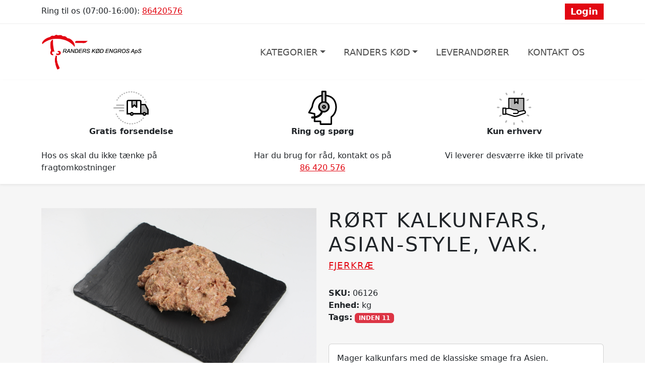

--- FILE ---
content_type: text/html; charset=utf-8
request_url: https://randerskoed.dk/catalog/pro/13005/
body_size: 17332
content:
<!DOCTYPE html>
<html lang="da" data-bs-theme="light">

<head>
    <title>Randers Kød </title>

    

    <meta name="viewport" content="width=device-width, initial-scale=1">

    <link rel="icon" type="image/vnd.microsoft.icon" href="/static/favicon.ico">
    <link rel="shortcut icon" type="image/x-icon" href="/static/favicon.ico">

    <link rel="stylesheet" type="text/css" href="/static/bootstrap.css">
    <link rel="stylesheet" type="text/css" href="/static/bootstrap-icons/bootstrap-icons.css">
    <link rel="stylesheet" type="text/css" href="/static/style.css">
    <script src="/static/bootstrap.bundle.min.js"></script>
</head>

<body>

    <div class="container-fluid section-header-top">
    <div class="container">

        <div class="row justify-content-between">
            <div class="col">
                Ring til os (07:00-16:00): <a href="tel:86420576">86420576</a>
            </div>

            
                <div class="col d-flex justify-content-end">
                    <div class="ms-3">
                        <a class="meat-button" href="/auth/">Login</a>
                    </div>
                </div>
            
        </div>

    </div>
</div>

    

<div class="container-fluid section-header-menu">
    <div class="container">

        <div class="row align-items-center justify-content-between">
            <div class="col-12 col-md-2">
                <a href="/"><img src="/static/logo.png" width="200"></a>
            </div>
            <div class="col-12 col-md-8 d-flex flex-wrap" style="justify-content: center;">

                <div class="ms-3 menu-item">
                    <div class='dropdown categories'><a class='dropdown-toggle' type='button' data-bs-toggle='dropdown' aria-expanded='false'>Kategorier</a><ul class='dropdown-menu mt-1'><li><a class='dropdown-item' href='/catalog/cat/brd/'>brød</a></li><li><a class='dropdown-item' href='/catalog/cat/diverse/'>diverse</a></li><li><a class='dropdown-item' href='/catalog/cat/emballage/'>emballage</a></li><li><a class='dropdown-item' href='/catalog/cat/fisk/'>fisk</a></li><li><a class='dropdown-item' href='/catalog/cat/fjerkr/'>fjerkræ</a></li><li><a class='dropdown-item' href='/catalog/cat/hestekd/'>hestekød</a></li><li><a class='dropdown-item' href='/catalog/cat/kalvekd/'>kalvekød</a></li><li><a class='dropdown-item' href='/catalog/cat/lammekd/'>lammekød</a></li><li><a class='dropdown-item' href='/catalog/cat/oksekd/'>oksekød</a></li><li><a class='dropdown-item' href='/catalog/cat/ost/'>ost</a></li><li><a class='dropdown-item' href='/catalog/cat/palg/'>pålæg</a></li><li><a class='dropdown-item' href='/catalog/cat/plse/'>pølse</a></li><li><a class='dropdown-item' href='/catalog/cat/rgvarer/'>røgvarer</a></li><li><a class='dropdown-item' href='/catalog/cat/svinekd/'>svinekød</a></li><li><a class='dropdown-item' href='/catalog/cat/ungkvg/'>ungkvæg</a></li><li><a class='dropdown-item' href='/catalog/cat/vildt/'>vildt</a></li><li><a class='dropdown-item' href='/catalog/cat/g/'>æg</a></li><li><a class='dropdown-item' href='/catalog/cat/kologisk/'>økologisk</a></li></ul></div>
                </div>

                

                <div class="ms-3 menu-item">
                    <div class='dropdown /moedranderskoed/'><a class='dropdown-toggle' type='button' data-bs-toggle='dropdown' aria-expanded='false'>Randers Kød</a><ul class='dropdown-menu mt-1'><li><a class='dropdown-item' href='/kontaktpersoner/'>Kontaktpersoner</a></li><li><a class='dropdown-item' href='/om os/'>Om Os</a></li><li><a class='dropdown-item' href='/distribution/'>Distribution</a></li><li><a class='dropdown-item' href='/egenkontrol/'>Egenkontrol</a></li><li><a class='dropdown-item' href='/besøg/'>Kom på besøg</a></li><li><a class='dropdown-item' href='/leverandører/'>Leverandører</a></li></ul></div>
                </div>

                
                    <div class="ms-3 menu-item">
                        <a href="/leverandører/">Leverandører</a>
                    </div>

                    <div class="ms-3 menu-item">
                        <a href="/kontaktpersoner/">Kontakt os</a>
                    </div>
                

            </div>



            
        </div>
    </div>
</div>

<script>
    let timer = null;

    // Function to fetch the results
    function fetchResults(searchValue) {
      const url = '/catalog/search/?key=' + searchValue;

      response =  fetch(url, {method: "GET"})
      .then(function(r) { return r.text(); })
      .then(function(r) {
        document.getElementById('result').innerHTML=r;
        document.getElementById("result").classList.add("show")
      });

    }

    function search() {
        if (timer!=null) {
            clearTimeout(timer);
        }

        console.log("search",document.getElementById('search').value);

        fetchResults(document.getElementById('search').value);
    }

    document.getElementById('search').onfocus = function(e) {
        if (timer!=null) {
            clearTimeout(timer);
        }
        if (document.getElementById('search').value!="") {
            timer=setTimeout(search,100);
        }
    }

    document.getElementById('search').onkeydown = function(e) {
        if (timer!=null) {
            clearTimeout(timer);
        }
        if (e.keyCode==13) {
            search();
        } else {
            timer=setTimeout(search,1000);
        }
    }

</script>
    <div class="container-fluid section-header-bottom d-none d-md-block">
    <div class="container">

        <div class="row justify-content-between">
            <div class="col d-flex flex-column align-items-center">

        <svg width="70px" height="70px" viewBox="0 0 70 70" version="1.1" xmlns="http://www.w3.org/2000/svg" xmlns:xlink="http://www.w3.org/1999/xlink" data-img-url="/modules/blockreassurance/views/img/reassurance/pack2/carrier.svg" class="svg replaced-svg">
            <g id="pack2_carrier" stroke="none" stroke-width="1" fill="none" fill-rule="evenodd">
                <path d="M28.984375,45.3503662 L33.3155515,45.3503662 C33.8624265,44.2566162 34.7426471,43.2190318 36.5119485,43.2190318 C38.28125,43.2190318 39.3581772,44.2566162 39.7083456,45.3503662 L53.046875,45.3503662 L53.046875,21.8347412 L47.4494485,21.8347412 L47.4494485,33.8008906 C47.4494485,34.5012754 46.8733443,35.0690494 46.1626838,35.0690494 C45.8197983,35.0690494 45.4910937,34.9341768 45.2495163,34.6943626 L43.5138893,32.9714037 L41.6590074,31.1715233 L39.8744401,32.9584673 L38.0619353,34.7320645 C37.5576198,35.2255284 36.7428907,35.2226429 36.2421869,34.7256195 C36.0028693,34.488061 35.8685662,34.1668819 35.8685662,33.8321242 L35.8685662,21.8347412 L28.984375,21.8347412 L28.984375,45.3503662 Z M55.8455882,27.3472412 L64.0340909,27.3472412 L70,38.362298 L70,48.1662753 L65.2193963,48.1662753 C64.7238954,49.7045521 63.2637171,50.8191162 61.5395221,50.8191162 C59.815327,50.8191162 58.3551487,49.7045521 57.8596478,48.1662753 L40.2239919,48.1662753 C39.728491,49.7045521 38.2683127,50.8191162 36.5441176,50.8191162 C34.8199226,50.8191162 33.3597443,49.7045521 32.8642434,48.1662753 L26.25,48.1662753 L26.25,22.2722412 C26.25,20.520463 27.6902605,19.1003662 29.4669118,19.1003662 L52.6286765,19.1003662 C54.4053278,19.1003662 55.8455882,20.520463 55.8455882,22.2722412 L55.8455882,27.3472412 Z M38.28125,21.8347412 L38.28125,30.5847412 L41.6184924,27.4653396 L44.84375,30.5238742 L44.84375,21.8347412 L38.28125,21.8347412 Z M58.2495787,45.3503662 C58.5911942,44.2566162 60.1242065,43.110328 61.5209675,43.110328 C62.9177284,43.110328 64.3857193,44.2566162 64.7923563,45.3503662 L67.265625,45.3503662 L67.265625,39.2426972 L62.3681798,30.0378662 L55.78125,30.0378662 L55.78125,45.3503662 L57.8346968,45.3503662 L58.2495787,45.3503662 Z M36.640625,48.0847412 C37.2446864,48.0847412 37.734375,47.5950527 37.734375,46.9909912 C37.734375,46.3869298 37.2446864,45.8972412 36.640625,45.8972412 C36.0365636,45.8972412 35.546875,46.3869298 35.546875,46.9909912 C35.546875,47.5950527 36.0365636,48.0847412 36.640625,48.0847412 Z M61.5234375,48.0847412 C62.1274989,48.0847412 62.6171875,47.5950527 62.6171875,46.9909912 C62.6171875,46.3869298 62.1274989,45.8972412 61.5234375,45.8972412 C60.9193761,45.8972412 60.4296875,46.3869298 60.4296875,46.9909912 C60.4296875,47.5950527 60.9193761,48.0847412 61.5234375,48.0847412 Z" id="color" fill="#000000" fill-rule="nonzero"></path>
                <path d="M20.3910556,36.5241223 L1.25412602,36.5241223 C0.911800873,36.5201533 0.585605642,36.3780215 0.34961853,36.1300047 C0.113631419,35.8819879 -0.0121199988,35.5491345 0.000922140458,35.2070349 C-0.0135552202,34.4984918 0.545738573,33.9106874 1.25412602,33.8899475 C2.1858736,33.8580058 19.4912498,33.8580058 20.3910556,33.8899475 C20.7332622,33.8940983 21.0592811,34.0363097 21.2951207,34.2843061 C21.5309604,34.5323024 21.6566198,34.8650517 21.6435799,35.2070349 C21.6566198,35.5490181 21.5309604,35.8817674 21.2951207,36.1297637 C21.0592811,36.3777601 20.7332622,36.5199715 20.3910556,36.5241223 Z M20.3910556,31.0553723 L6.72287602,31.0553723 C6.38055087,31.0514033 6.05435564,30.9092715 5.81836853,30.6612547 C5.58238142,30.4132379 5.45663,30.0803845 5.46967214,29.7382849 C5.45519478,29.0297418 6.01448857,28.4419374 6.72287602,28.4211975 C7.6546236,28.3892558 19.4912498,28.3892558 20.3910556,28.4211975 C20.7332622,28.4253483 21.0592811,28.5675597 21.2951207,28.8155561 C21.5309604,29.0635524 21.6566198,29.3963017 21.6435799,29.7382849 C21.6566198,30.0802681 21.5309604,30.4130174 21.2951207,30.6610137 C21.0592811,30.9090101 20.7332622,31.0512215 20.3910556,31.0553723 Z M20.3910556,41.9928723 L12.191626,41.9928723 C11.8493009,41.9889033 11.5231056,41.8467715 11.2871185,41.5987547 C11.0511314,41.3507379 10.92538,41.0178845 10.9384221,40.6757849 C10.9239448,39.9672418 11.4832386,39.3794374 12.191626,39.3586975 C13.1233736,39.3267558 19.4912498,39.3267558 20.3910556,39.3586975 C20.7332622,39.3628483 21.0592811,39.5050597 21.2951207,39.7530561 C21.5309604,40.0010524 21.6566198,40.3338017 21.6435799,40.6757849 C21.6566198,41.0177681 21.5309604,41.3505174 21.2951207,41.5985137 C21.0592811,41.8465101 20.7332622,41.9887215 20.3910556,41.9928723 Z M38.828125,22.3816162 L44.84375,22.3816162 L44.84375,30.5238742 L41.6184924,27.4653396 L38.828125,30.5847412 L38.828125,22.3816162 Z M58.2495787,45.3503662 L56.328125,45.3503662 L56.328125,30.5847412 L62.3681798,30.5847412 L67.265625,39.2426972 L67.265625,45.3503662 L64.7923563,45.3503662 C64.3857193,44.2566162 62.9177284,43.110328 61.5209675,43.110328 C60.1242065,43.110328 58.5911942,44.2566162 58.2495787,45.3503662 Z M55.611389,9.43773704 L56.4712859,10.1136559 L55.1194483,11.8334498 L54.2595513,11.157531 C54.1211905,11.048773 53.9819698,10.9412727 53.8419023,10.8350369 L52.9704544,10.1740773 L54.2923737,8.43118151 L55.1638215,9.09214114 C55.3139264,9.20598992 55.4631203,9.32119103 55.611389,9.43773704 Z M50.9938867,6.36784966 L51.9485039,6.9016991 L50.880805,8.81093334 L49.9261879,8.2770839 C49.7728136,8.19131258 49.6187325,8.1068933 49.4639606,8.02383229 L48.5002245,7.50662666 L49.5346357,5.57915433 L50.4983719,6.09635996 C50.6642894,6.18540245 50.8294668,6.27590128 50.9938867,6.36784966 Z M46.3496234,4.23012061 L47.3759416,4.60822125 L46.6197403,6.66085757 L45.5934221,6.28275692 C45.4284472,6.22197935 45.2629565,6.16263123 45.0969684,6.10471759 L44.0642704,5.7444067 L44.7848922,3.67901073 L45.8175902,4.03932162 C45.9954718,4.10138497 46.1728229,4.16498641 46.3496234,4.23012061 Z M41.4701209,2.85057013 L42.5424457,3.06599625 L42.1115935,5.21064601 L41.0392686,4.99521989 C40.8666721,4.96054589 40.6937772,4.92735534 40.5206044,4.89565138 L39.4447358,4.6986846 L39.8386694,2.54694749 L40.9145379,2.74391427 C41.1000354,2.77787458 41.2852369,2.81342763 41.4701209,2.85057013 Z M36.4008037,2.23566666 L37.4935313,2.28294824 L37.3989681,4.46840335 L36.3062406,4.42112178 C36.1305771,4.41352094 35.9548511,4.40742325 35.7790833,4.40282944 L34.6857067,4.37425327 L34.742859,2.1875 L35.8362356,2.21607617 C36.0244771,2.22099599 36.212674,2.22752641 36.4008037,2.23566666 Z M31.2894206,2.41120489 L32.3763218,2.28899683 L32.6207379,4.46279926 L31.5338367,4.58500732 C31.3588818,4.60467875 31.1841015,4.62585256 31.0095164,4.64852703 L29.9248759,4.78939621 L29.6431376,2.62011528 L30.7277781,2.47924611 C30.9147924,2.45495735 31.1020139,2.43227636 31.2894206,2.41120489 Z M26.3339629,3.35806707 L27.3893052,3.07076605 L27.9639072,5.18145048 L26.908565,5.4687515 C26.7386618,5.51500507 26.5691559,5.56272909 26.4000661,5.61191984 L25.3498541,5.91744218 L24.7388094,3.81701826 L25.7890214,3.51149592 C25.9702318,3.45877912 26.1518857,3.40763485 26.3339629,3.35806707 Z M21.5339165,5.07731169 L22.5316199,4.62911879 L23.4280058,6.6245257 L22.4303023,7.0727186 C22.2698967,7.14477676 22.1100861,7.21824146 21.9508871,7.29310756 L20.9611194,7.7585631 L20.0302083,5.7790276 L21.019976,5.31357206 C21.1906402,5.23331428 21.3619596,5.15455896 21.5339165,5.07731169 Z M17.0552505,7.52778385 L17.9707427,6.92931658 L19.1676772,8.760301 L18.252185,9.35876828 C18.1049352,9.45502706 17.958443,9.55260817 17.8127218,9.65150585 L16.9077148,10.2657138 L15.679299,8.45569973 L16.584306,7.84149182 C16.7404621,7.73551216 16.8974486,7.63094069 17.0552505,7.52778385 Z M13.0087298,10.647391 L13.8208282,9.91473475 L15.2861407,11.5389317 L14.4740422,12.2715879 C14.3469937,12.3862081 14.2207713,12.5019787 14.0954125,12.6188685 L14.0843002,12.6292351 L13.2847144,13.375527 L11.7921307,11.7763552 L12.5917165,11.0300634 L12.6035753,11.0190005 C12.7377276,10.8939111 12.8727827,10.7700393 13.0087298,10.647391 Z M9.50225073,14.3349873 L10.1926162,13.486645 L11.8893007,14.8673759 L11.1989353,15.7157182 C11.0879734,15.8520715 10.9782548,15.9892965 10.869786,16.1273804 L10.1941426,16.9874938 L8.47391578,15.6362071 L9.14955916,14.7760936 C9.26578939,14.6281292 9.38335573,14.4810891 9.50225073,14.3349873 Z M6.60450988,18.5249466 L7.15445925,17.579513 L9.04532651,18.6794117 L8.49537714,19.6248454 C8.40688807,19.7769695 8.31974541,19.9298209 8.23395551,20.083384 L7.70051823,21.0382315 L5.79082325,19.9713569 L6.32426053,19.0165094 C6.41622904,18.8518867 6.50964779,18.6880267 6.60450988,18.5249466 Z M4.81956521,47.9608949 L4.38827502,46.9557691 L6.39852658,46.0931887 L6.82981677,47.0983145 C6.89917552,47.2599557 6.96994927,47.4210213 7.042133,47.5814946 L7.49081812,48.5789768 L5.49585374,49.4763471 L5.04716861,48.4788649 C4.96978721,48.3068365 4.8939176,48.1341738 4.81956521,47.9608949 Z M7.19333287,52.4789508 L6.61039091,51.5534954 L8.46130175,50.3876115 L9.04424371,51.3130669 C9.13796289,51.4618517 9.2330135,51.609895 9.32938983,51.757183 L9.92826004,52.6724117 L8.09780269,53.8701521 L7.49893248,52.9549234 C7.39564525,52.7970738 7.29377659,52.6384112 7.19333287,52.4789508 Z M10.2429764,56.5749757 L9.52391747,55.7508136 L11.1722418,54.3126956 L11.8913007,55.1368578 C12.0069686,55.2694325 12.1238649,55.401144 12.2419841,55.5319812 L12.9749172,56.3438298 L11.3512198,57.8096959 L10.6182868,56.9978472 C10.49188,56.8578301 10.3667743,56.7168689 10.2429764,56.5749757 Z M13.8750375,60.1455381 L13.0383684,59.441071 L14.4473026,57.7677328 L15.2839717,58.4721999 C15.4189585,58.5858574 15.5548364,58.6982743 15.6915931,58.8094437 L16.5403018,59.4993587 L15.1604718,61.196776 L14.3117631,60.506861 C14.1652374,60.3877503 14.0196576,60.2673068 13.8750375,60.1455381 Z M18.0126907,63.1115781 L17.0767304,62.5456563 L18.208574,60.6737358 L19.1445343,61.2396576 C19.295319,61.3308286 19.446851,61.4206598 19.5991148,61.5091447 L20.5447787,62.058698 L19.4456722,63.9500259 L18.5000083,63.4004726 C18.3367788,63.3056151 18.174334,63.2093146 18.0126907,63.1115781 Z M22.5766017,65.4032767 L21.5637215,64.9905263 L22.3892223,62.9647661 L23.4021024,63.3775164 C23.565096,63.4439366 23.7286511,63.5089386 23.8927496,63.5725171 L24.9126278,63.9676596 L24.1223427,66.0074159 L23.1024645,65.6122734 C22.9265902,65.5441324 22.7512961,65.474465 22.5766017,65.4032767 Z M27.4125106,66.9486652 L26.3480215,66.6973642 L26.8506235,64.5683862 L27.9151125,64.8196872 C28.0863453,64.8601112 28.2579254,64.8990623 28.4298326,64.9365367 L29.4984858,65.1694947 L29.0325698,67.3068011 L27.9639166,67.0738431 C27.779759,67.0336982 27.5959499,66.9919709 27.4125106,66.9486652 Z M32.4557025,67.7328074 L31.3651746,67.6489152 L31.532959,65.4678593 L32.6234869,65.5517516 C32.7988849,65.5652446 32.9743971,65.5772356 33.1500026,65.5877235 L34.2418072,65.6529303 L34.1113935,67.8365394 L33.019589,67.7713326 C32.8315199,67.7601003 32.6435503,67.7472582 32.4557025,67.7328074 Z M37.5683396,67.7289673 L36.4779419,67.8145354 L36.3068056,65.63374 L37.3972033,65.5481718 C37.5727549,65.5343956 37.7481827,65.5191129 37.9234658,65.502325 L39.0122336,65.3980476 L39.2207885,67.5755832 L38.1320207,67.6798606 C37.9442729,67.6978423 37.7563718,67.7142116 37.5683396,67.7289673 Z M42.5579871,66.9486574 L41.4935642,67.2002384 L40.9904021,65.0713927 L42.0548249,64.8198117 C42.2261526,64.7793176 42.3971301,64.7373443 42.5677382,64.6938951 L43.627656,64.4239632 L44.1675198,66.5437989 L43.107602,66.8137308 C42.9247835,66.8602897 42.7415716,66.9052663 42.5579871,66.9486574 Z M47.4151556,65.3918844 L46.4028678,65.8060854 L45.5744658,63.7815098 L46.5867536,63.3673088 C46.7496513,63.3006554 46.9119931,63.2325777 47.0737619,63.1630807 L48.0786994,62.7313521 L48.9421566,64.7412272 L47.937219,65.1729558 C47.763805,65.2474557 47.5897778,65.3204337 47.4151556,65.3918844 Z M51.9718092,63.0955693 L51.0366129,63.6627526 L49.9022463,61.7923599 L50.8374426,61.2251766 C50.9877997,61.1339872 51.1374311,61.0414561 51.2863227,60.9475891 L52.2115523,60.3642888 L53.378153,62.214748 L52.4529234,62.7980483 C52.2933427,62.8986541 52.1329662,62.9978299 51.9718092,63.0955693 Z M56.1192497,60.1146289 L55.2832563,60.8198976 L53.8727188,59.1479106 L54.7087123,58.4426419 C54.8431876,58.3291946 54.9768104,58.2145067 55.1095693,58.0985838 L55.9334416,57.3791927 L57.3722238,59.0269373 L56.5483515,59.7463284 C56.406246,59.8704125 56.263208,59.9931815 56.1192497,60.1146289 Z M59.7503732,56.5416173 L59.0319866,57.3663656 L57.3824901,55.9295923 L58.1008768,55.104844 C58.2165866,54.9720026 58.3310721,54.8382605 58.4443266,54.7036298 L59.1484184,53.8666448 L60.8223884,55.2748283 L60.1182966,56.1118133 C59.9969675,56.2560426 59.8743239,56.399315 59.7503732,56.5416173 Z M65.5606353,23.0975995 L65.9575648,24.1167835 L63.9191968,24.9106425 L63.5222673,23.8914585 C63.4584521,23.7276022 63.3932082,23.5642801 63.3265401,23.4015093 L62.9119842,22.3893668 L64.9362692,21.5602549 L65.3508251,22.5723975 C65.4222906,22.7468812 65.492229,22.9219548 65.5606353,23.0975995 Z M63.2734902,18.1896983 L63.8247778,19.1343523 L61.93547,20.2369275 L61.3841824,19.2922736 C61.2955151,19.1403386 61.2054953,18.9891133 61.1141288,18.8386123 L60.5465375,17.9036635 L62.416435,16.7684809 L62.9840263,17.7034297 C63.0819585,17.8647458 63.1784486,18.0268406 63.2734902,18.1896983 Z M59.7506688,13.364156 L60.4852922,14.1744754 L58.8646534,15.6437222 L58.13003,14.8334028 C58.0118606,14.7030572 57.8924844,14.5736173 57.7719077,14.4450942 L57.023562,13.6474304 L58.6188897,12.1507388 L59.3672355,12.9484027 C59.4963278,13.0860025 59.6241413,13.2245911 59.7506688,13.364156 Z" id="fill" fill="#000000" fill-rule="nonzero" opacity="0.3"></path>
            </g>
        </svg>

        <b>Gratis forsendelse</b><br>
        Hos os skal du ikke tænke på fragtomkostninger
        
    </div>
    <div class="col d-flex flex-column align-items-center">

       <svg width="70px" height="70px" viewBox="0 0 70 70" version="1.1" xmlns="http://www.w3.org/2000/svg" xmlns:xlink="http://www.w3.org/1999/xlink" data-img-url="/modules/blockreassurance/views/img//reassurance/pack2/hotline.svg" class="svg replaced-svg d-block">
        <g id="pack2_hotline" stroke="none" stroke-width="1" fill="none" fill-rule="evenodd">
            <path d="M17.6345545,51.883958 L17.6345545,48.6065033 C17.6345545,48.1823857 17.5096525,48.0128759 17.0855349,47.9277778 C14.1167114,47.2916014 11.1904368,46.610817 8.22161332,46.0617974 C7.57690002,46.0258669 7.00385602,45.6391697 6.72927196,45.0547471 C6.4546879,44.4703244 6.52282283,43.7823769 6.90671135,43.26317 C8.89690743,39.9539543 10.7628878,36.6474837 12.6714172,33.2970916 C12.8745502,32.9410914 13.01783,32.5541433 13.0955349,32.1516994 C13.5525871,29.1082026 14.3348411,26.1225232 15.4288682,23.2459151 C17.9866124,15.8833275 24.4270286,10.5544042 32.13828,9.42022881 C32.5623976,9.33307195 32.6474957,9.16562097 32.6474957,8.78405234 L32.6474957,2.84640528 C32.5985177,2.37198175 32.7658336,1.90073208 33.1030181,1.56341449 C33.4402026,1.2260969 33.9113862,1.05859497 34.385829,1.10738567 L41.0426917,1.10738567 C41.5362098,1.04303856 42.0319678,1.20867737 42.3876863,1.55676481 C42.7434049,1.90485225 42.9197542,2.39690219 42.8661231,2.8916994 L42.8661231,9.08326803 C43.0796614,9.12826219 43.2899123,9.18764604 43.4954368,9.26101312 C45.2696998,9.60928804 47.0249706,10.048163 48.7543584,10.5759151 C54.0976917,12.4418955 58.1693584,15.7916014 60.6715153,20.9235621 C63.2172822,26.1751217 64.104826,32.0770012 63.2162212,37.8450327 C62.4095791,43.9838497 59.2647962,49.5744931 54.4373976,53.4516014 C54.1215065,53.6722661 53.9443998,54.042367 53.970731,54.4267974 L53.970731,66.8950327 C53.970731,68.2916014 53.3798486,68.8852288 51.9805349,68.8852288 L31.290731,68.8852288 C30.8040569,68.9345107 30.3210069,68.7624199 29.9751165,68.4165295 C29.6292262,68.0706391 29.4571353,67.5875891 29.5064172,67.1009151 L29.5064172,63.8754249 C29.5064172,63.7079739 29.4638682,63.5384641 29.4638682,63.3264053 L19.5005349,63.3264053 C19.2267849,63.325506 18.9548061,63.2824524 18.6941623,63.1987582 C17.9317114,62.9414053 17.6345545,62.3896406 17.6345545,61.4144445 L17.6345545,56.0500943 C16.745118,56.1202038 15.8117295,56.1575818 14.8324957,56.1575818 L14.8352408,56.1575818 C14.7205023,56.147908 14.6050104,56.1624029 14.4962212,56.2001308 C13.3368022,56.1881917 12.406586,55.2386184 12.4185251,54.0791994 C12.4304642,52.9197804 13.3800375,51.9895642 14.5394565,52.0015033 L14.8784761,52.0015033 C15.8513817,52.0015033 16.7690667,51.9604893 17.6345545,51.883958 Z M31.7348605,42.4712031 C28.4212465,40.5494716 26.3505499,37.0094714 26.3250149,33.1492881 C26.2981468,29.0875847 28.54004,25.3503812 32.1362212,23.4620916 C32.4917809,23.3181678 32.7023332,22.9492757 32.6454368,22.5699347 L32.6454368,12.4329739 C30.9161285,12.7061576 29.2408572,13.2509161 27.6816133,14.0470916 C23.270927,15.99817 20.4297506,19.4755229 18.5637702,23.8436602 C17.3219566,26.8946253 16.4532457,30.0844305 15.9765153,33.3437582 C15.8990224,33.7595035 15.7558594,34.1602671 15.5523976,34.5310131 C13.9828878,37.2870916 12.3722016,40.0438563 10.8026917,42.800621 C10.6713996,42.9876021 10.5576801,43.186324 10.4629859,43.3942484 C11.7353388,43.6509151 12.9651427,43.9453269 14.1949466,44.1999347 C15.8488682,44.5815033 17.5453388,44.9212092 19.1992604,45.3027778 C20.3021035,45.5148367 20.6836721,46.0240523 20.6836721,47.1687582 L20.6836721,51.4322068 C29.7521784,49.4924899 31.5160526,43.2416779 31.5878878,42.8836602 C31.6230261,42.7384829 31.6726528,42.6006092 31.7348605,42.4712031 L31.7348605,42.4712031 Z M35.5489721,44.0942482 C34.844235,46.4539809 33.5210964,48.5840664 31.7148486,50.2624837 C29.65005,52.3251962 26.190471,54.6574314 20.6836721,55.6582166 L20.6836721,60.2766014 L21.3623976,60.2766014 C24.4163192,60.2766014 27.4270055,60.3191504 30.438378,60.2766014 C31.8376917,60.2766014 32.7284761,60.8702288 32.600829,62.4816014 C32.55828,63.5844445 32.600829,64.6866014 32.600829,65.7894445 L50.9243584,65.7894445 L50.9243584,53.5737582 C50.8524589,52.8128036 51.2129223,52.0757089 51.8576917,51.6652288 C56.2181872,48.3705869 59.1480148,43.5281545 60.0428878,38.1366994 C60.8717483,33.5567932 60.4468185,28.8379856 58.8130839,24.4798367 C56.4804368,18.1180719 51.9002408,14.3016994 45.3689663,12.7747386 C44.56328,12.5626798 43.7575937,12.435719 42.9093584,12.2662092 C42.8767817,12.4623355 42.8625372,12.6610691 42.8668094,12.8598367 L42.8668094,22.5294445 C42.8456144,22.8568446 43.0323821,23.1622648 43.3334761,23.2925818 C47.3619074,25.5847386 49.3980839,29.0600327 49.2278878,33.6827778 C49.0809588,36.3910446 47.8780945,38.9337648 45.8774957,40.7651308 C44.1483061,42.5431267 41.9115838,43.742869 39.4738682,44.1999347 C38.1600142,44.4145467 36.8286774,44.3747129 35.5489721,44.0942482 L35.5489721,44.0942482 Z M29.6766133,32.9601308 L29.6766133,32.9580719 C29.6766133,37.285719 33.6624957,41.2722876 37.9043584,41.2729739 C42.3150447,41.2729739 45.9619074,37.0743465 46.0470055,33.2572876 C46.1072887,30.3283915 44.5979417,27.5905205 42.089132,26.0779266 C39.5803222,24.5653327 36.4544868,24.5085922 33.8924344,25.9291394 C31.330382,27.3496865 29.7226659,30.0309763 29.6766133,32.9601308 Z M39.7277898,4.16405234 L35.7837702,4.16405234 L35.7837702,22.1883661 L39.7277898,22.1883661 L39.7277898,4.16405234 Z M34.0872996,33.1715033 C34.030268,32.1277943 34.4260387,31.1101774 35.1732575,30.3792567 C35.9204764,29.6483361 36.9465725,29.2750997 37.9887702,29.3551308 C40.0793444,29.3114416 41.8174676,30.9548025 41.890927,33.0445425 C41.8910406,35.1753508 40.182099,36.9124148 38.0515726,36.9470773 C35.9210463,36.9817398 34.1565019,35.3011876 34.0872996,33.1715033 L34.0872996,33.1715033 Z M37.8618094,31.7721896 L37.8618094,31.7715033 C37.5467603,31.7600163 37.2400781,31.8743035 37.0093799,32.0891669 C36.7786818,32.3040303 36.6429122,32.6018257 36.6320055,32.9168955 C36.6202563,33.6430955 37.1994329,34.2413217 37.9256329,34.2530713 C38.651833,34.2648209 39.2500594,33.6856445 39.2618094,32.9594445 C39.2404539,32.6136682 39.0790265,32.2915503 38.8148084,32.067483 C38.5505903,31.8434157 38.2064297,31.7367751 37.8618094,31.7721896 Z" id="color" fill="#000000" fill-rule="nonzero"></path>
            <path d="M40.3548731,4.8839543 L40.3548731,22.908268 L36.4108535,22.908268 L36.4108535,4.8839543 L40.3548731,4.8839543 Z M30.0490888,33.4261112 C30.0941637,30.4963663 31.7015929,27.8141048 34.263949,26.3929195 C36.8263052,24.9717342 39.9528287,25.0283561 42.4620457,26.5413885 C44.9712626,28.0544208 46.4805172,30.793126 46.419481,33.7225818 C46.3343829,37.5396406 42.6875202,41.738268 38.2768339,41.738268 C34.0356574,41.738268 30.0490888,37.7516994 30.0490888,33.4261112 Z" id="fill" fill="#000000" fill-rule="nonzero" opacity="0.3"></path>
        </g>
    </svg>
    <b>Ring og spørg</b><br>
    Har du brug for råd, kontakt os på <a href="tel:86420576" class="d-inline">86 420 576</a>

</div>
<div class="col d-flex flex-column align-items-center">

    <svg width="70px" height="70px" viewBox="0 0 70 70" version="1.1" xmlns="http://www.w3.org/2000/svg" xmlns:xlink="http://www.w3.org/1999/xlink" data-img-url="/modules/blockreassurance/views/img/reassurance/pack2/parcel.svg" class="svg replaced-svg d-block">
        <g id="pack2_parcel" stroke="none" stroke-width="1" fill="none" fill-rule="evenodd">
            <path d="M19.6875,35.6408493 C23.8323243,34.5517156 28.5551351,34.9084354 31.4267056,36.516514 C32.7151791,37.2380588 34.1821369,37.5270916 36.6900435,37.6835808 C36.9319823,37.6986773 37.1133791,37.7090555 37.5709959,37.7344997 C38.830563,37.8045336 39.4051314,37.8451772 40.1030671,37.9267598 C42.2407406,38.1766351 43.6532133,39.4015314 44.2362553,41.431302 L52.3894279,39.6901459 C54.9252702,39.1580916 56.8486068,39.6189939 57.9519146,41.198553 C59.0194043,42.7268329 59.0194043,44.438328 57.9878121,46.1216837 L57.7885153,46.4468969 L57.4302075,46.5776573 C49.5462217,49.4548285 44.1432676,51.3538628 41.2084581,52.2787524 C38.0872708,53.2623781 35.491893,53.2767157 33.4512595,52.2514796 L19.6835142,47.9329411 C19.6426596,48.3477843 19.2927713,48.671875 18.8671875,48.671875 L12.8515625,48.671875 C12.3985164,48.671875 12.03125,48.3046086 12.03125,47.8515625 L12.03125,35.2734375 C12.03125,34.8203914 12.3985164,34.453125 12.8515625,34.453125 L18.8671875,34.453125 C19.3202336,34.453125 19.6875,34.8203914 19.6875,35.2734375 L19.6875,35.6408493 L19.6875,35.6408493 Z M19.6875,37.9138259 L19.6875,45.6416023 L34.2868583,50.2209935 L34.3728522,50.2658553 C35.8399624,51.0312268 37.8892512,51.0312268 40.5509566,50.1924044 C43.3981174,49.2951368 48.6515105,47.4503535 56.2988674,44.6618553 C56.7055208,43.8428613 56.6503809,43.1552838 56.1585743,42.451185 C55.6404831,41.7094557 54.6030044,41.4608376 52.8424479,41.8302192 L44.5606045,43.5988601 C44.4824247,45.9237816 42.6727722,47.1949387 39.5736694,47.1949387 L34.0398979,47.1949387 C33.4358365,47.1949387 32.9461479,46.7052501 32.9461479,46.1011887 C32.9461479,45.4971272 33.4358365,45.0074387 34.0398979,45.0074387 L39.5736694,45.0074387 C41.5439289,45.0074387 42.3414536,44.5674087 42.3738457,43.4868845 L42.2978415,42.864374 C42.0824737,41.1004092 41.3231979,40.2717762 39.8490966,40.0994667 C39.2100464,40.0247673 38.6646555,39.9861876 37.4495551,39.9186262 C36.9868661,39.8929 36.8024226,39.8823475 36.5538122,39.8668346 C33.7406487,39.691298 32.0100165,39.3503136 30.3578861,38.4251211 C27.8915018,37.0439467 23.4364973,36.7754949 19.6875,37.9138259 L19.6875,37.9138259 Z M14.21875,36.640625 L14.21875,46.484375 L17.5,46.484375 L17.5,36.640625 L14.21875,36.640625 Z M23.7890625,35.0320309 L23.7890625,15.859375 C23.7890625,15.4063289 24.1563289,15.0390625 24.609375,15.0390625 L54.6875,15.0390625 C55.1405461,15.0390625 55.5078125,15.4063289 55.5078125,15.859375 L55.5078125,39.6044716 C55.0077348,39.4956284 53.9127655,39.4579926 53.3203125,39.4893487 L53.3203125,17.2265625 L44.0234375,17.2265625 L44.0234375,26.796875 C44.0234375,27.5146254 43.1667739,27.8862587 42.642667,27.3958737 L39.6887534,24.63202 L36.6461289,27.403332 C36.1193641,27.8831249 35.2734375,27.5093933 35.2734375,26.796875 L35.2734375,17.2265625 L25.9765625,17.2265625 L25.9765625,35.0318591 C25.436617,35.009025 24.3411112,35.0089417 23.7890625,35.0320309 Z M37.4609375,17.2265625 L37.4609375,23.84375 L39.2447729,22.0823504 C39.4977136,21.832591 39.8852125,21.8354065 40.1350425,22.0888189 L41.8359375,23.8141038 L41.8359375,17.2265625 L37.4609375,17.2265625 Z" id="color" fill="#000000" fill-rule="nonzero"></path>
            <path d="M67.9813127,35.4493932 C67.7891087,35.4436712 66.911277,35.4858071 65.3478176,35.575801 C64.6245677,35.5909574 64.0207506,35.0274752 63.9859478,34.3049042 C63.9511451,33.5823333 64.4980124,32.9634282 65.219371,32.9090049 C66.1511186,32.8444417 67.0828661,32.8125 67.9500506,32.8125 C68.2886972,32.8180574 68.6116031,32.9564456 68.8491768,33.1978398 C69.1115439,33.4742813 69.2505862,33.845306 69.2345166,34.2260922 C69.2498845,34.560302 69.1217281,34.8851549 68.8823174,35.1188531 C68.6429067,35.3525512 68.315054,35.4728263 67.9813127,35.4493932 Z M2.39496536,35.4467736 C1.66755809,35.4379531 1.08502839,34.8411226 1.09384886,34.1137154 C1.10266933,33.3863081 1.69949984,32.8037784 2.42690711,32.8125989 C3.32603333,32.8125989 4.22583915,32.8452202 5.09302362,32.9091037 C5.44568442,32.9168687 5.7796502,33.0692496 6.01663862,33.330528 C6.25362703,33.5918065 6.37280159,33.9390103 6.3462275,34.2907542 C6.32511604,35.0166193 5.72323354,35.5899996 4.99719837,35.5758998 L2.39496536,35.4467736 Z M36.4274108,2.34719672 L36.4274108,5.07787633 C36.4234418,5.42020148 36.28131,5.74639671 36.0332932,5.98238382 C35.7852764,6.21837094 35.452423,6.34412235 35.1103234,6.33108021 C34.4017803,6.34555757 33.8139758,5.78626378 33.793236,5.07787633 C33.7612942,4.14612876 33.7612942,3.24700254 33.793236,2.34719672 C33.7973868,2.00499019 33.9395982,1.6789713 34.1875945,1.44313164 C34.4355909,1.20729198 34.7683402,1.08163257 35.1103234,1.09467245 C35.4523066,1.08163257 35.7850559,1.20729198 36.0330522,1.44313164 C36.2810486,1.6789713 36.4232599,2.00499019 36.4274108,2.34719672 Z M35.0783816,68.9991749 C34.727899,69.0030358 34.3906447,68.8655118 34.142801,68.6176681 C33.8949574,68.3698244 33.7574333,68.0325701 33.7612942,67.6820875 C33.7293525,66.8142234 33.7293525,65.9150972 33.7612942,65.0152914 C33.7585202,64.6680184 33.8974538,64.3346256 34.1460163,64.0920912 C34.3945787,63.8495568 34.7312813,63.7188484 35.0783816,63.7301457 L35.1103234,63.7301457 C35.825437,63.7299354 36.410068,64.300388 36.4274108,65.0152914 L36.4274108,67.7140292 C36.4225048,68.0645185 36.2767192,68.3982785 36.0229253,68.640054 C35.7691313,68.8818295 35.4286966,69.0112647 35.0783816,68.9991749 Z M63.3834571,51.8037392 C63.2198646,51.7026818 62.438572,51.3002567 61.0395796,50.596464 C60.4056486,50.2479649 60.1644687,49.4580664 60.4956141,48.8149002 C60.8267596,48.171734 61.6098131,47.9091802 62.2617396,48.2227275 C63.1009382,48.632688 63.9238262,49.0708994 64.6748299,49.5044916 C64.9653278,49.6786278 65.1757784,49.9599284 65.2608262,50.2877688 C65.349822,50.6583577 65.2847238,51.0491956 65.080414,51.3709314 C64.9266181,51.6680495 64.653205,51.8853022 64.3290201,51.9679854 C64.0048353,52.0506685 63.660769,51.9909035 63.3834571,51.8037392 Z M6.58532398,19.0082969 C5.95978103,18.6369545 5.75371077,17.8288193 6.12505316,17.2032763 C6.49639554,16.5777334 7.30453078,16.3716631 7.93007372,16.7430055 C8.70873986,17.1925686 9.47168389,17.6707225 10.1907459,18.1596394 C10.4922767,18.3426945 10.705309,18.6416431 10.7799078,18.9864111 C10.8545066,19.3311791 10.7841128,19.6914537 10.5852271,19.9827858 C10.2040115,20.6008477 9.39607579,20.7964683 8.77436076,20.42124 L6.58532398,19.0082969 Z M52.6080747,7.35944514 L51.2427349,9.72428305 C51.0681351,10.0187609 50.7819477,10.2301883 50.4491653,10.3105507 C50.1163829,10.3909132 49.7652477,10.3333904 49.4755018,10.1510458 C48.8546468,9.80931197 48.6252401,9.03104712 48.9614726,8.40719567 C49.399684,7.58430773 49.8492471,6.80564159 50.3268124,6.04235776 C50.5015104,5.74807362 50.7876785,5.53683867 51.1203695,5.4565937 C51.4530604,5.37634873 51.8040595,5.43389915 52.0937057,5.61618361 C52.3963918,5.77588234 52.6217314,6.05108123 52.7185827,6.37932254 C52.815434,6.70756385 52.7755832,7.06101018 52.6080747,7.35944514 Z M18.1137921,64.4072369 C17.8083348,64.2353392 17.585026,63.9476128 17.494309,63.609052 C17.4035919,63.2704912 17.4531197,62.9096585 17.6317047,62.608062 C18.0379743,61.8404988 18.4875375,61.0618327 18.9651027,60.2985489 C19.1363368,59.9964146 19.4233533,59.7771547 19.7598819,59.691395 C20.0964105,59.6056353 20.4533577,59.6607899 20.7483067,59.8441238 L20.775969,59.8600947 C21.3953808,60.2174693 21.6164598,61.0038113 21.2740274,61.6316071 L19.9246584,63.9687827 C19.7451652,64.2698623 19.4520311,64.4860142 19.1113513,64.5685009 C18.7706716,64.6509877 18.4111289,64.5928645 18.1137921,64.4072369 Z M51.2244244,63.6680905 C51.1332778,63.4987759 50.6578711,62.7596193 49.7982045,61.4506207 C49.4234538,60.8318462 49.609535,60.0271841 50.2178985,59.6357585 C50.8262619,59.244333 51.6356831,59.4084815 52.0434944,60.0059846 C52.5652815,60.7806201 53.0588176,61.5715663 53.4924098,62.3225701 C53.6569203,62.6186254 53.6985255,62.9674642 53.6082589,63.2939062 C53.5000371,63.6593435 53.2482415,63.96527 52.9104361,64.1417464 C52.6286859,64.3221602 52.2832768,64.3736001 51.9611829,64.2831134 C51.639089,64.1926266 51.3710013,63.9688355 51.2244244,63.6680905 Z M18.4335193,6.86733775 C18.0774545,6.23297434 18.30306,5.43007356 18.9374234,5.07400868 C19.5717868,4.71794379 20.3746876,4.94354933 20.7307525,5.57791274 C21.1803156,6.35657888 21.6019676,7.15214426 21.9802351,7.93508979 C22.1498408,8.24438548 22.184858,8.60979878 22.0770784,8.945676 C21.9692988,9.28155322 21.7281988,9.55836333 21.4102926,9.71122143 C20.7711192,10.0558709 19.9736161,9.82131552 19.6228093,9.18550075 L18.4335193,6.86733775 Z M64.1148165,19.7905116 L61.7499786,21.1558514 C61.4515318,21.3235767 61.0979726,21.3635846 60.7695933,21.2667893 C60.4412141,21.169994 60.1658835,20.9446102 60.0061285,20.6418222 C59.6393192,20.0354445 59.8297796,19.2467441 60.4328912,18.8745891 C61.2238374,18.381053 62.0025035,17.9314899 62.7977291,17.5092493 C63.0961641,17.3417408 63.4496104,17.30189 63.7778517,17.3987413 C64.106093,17.4955926 64.3812919,17.7209322 64.5409906,18.0236183 C64.7232751,18.3132645 64.7808255,18.6642635 64.7005805,18.9969545 C64.6203356,19.3296455 64.4091006,19.6158136 64.1148165,19.7905116 Z M5.71799563,51.9482071 C5.53941068,51.6466107 5.48988283,51.285778 5.58059992,50.9472172 C5.671317,50.6086564 5.89462576,50.32093 6.20008307,50.1490323 C6.93570454,49.6874379 7.71437068,49.2378748 8.50959626,48.8156343 C8.80895645,48.6395953 9.16714992,48.593219 9.5014721,48.6872132 C9.83579428,48.7812074 10.1173424,49.0074462 10.2811087,49.3136926 L10.2970796,49.3413549 C10.6548186,49.9605564 10.4531076,50.7520879 9.84265451,51.1245589 L7.50547896,52.4739278 C7.19949344,52.6449238 6.83755591,52.6855498 6.50127521,52.5866455 C6.16499451,52.4877413 5.88268301,52.2576338 5.71799563,51.9482071 Z M53.59375,39.5724919 C53.3794745,39.603906 53.1602778,39.6431529 52.9363029,39.6901459 L44.7831303,41.431302 C44.2000883,39.4015314 42.7876156,38.1766351 40.6499421,37.9267598 C39.9520064,37.8451772 39.377438,37.8045336 38.1178709,37.7344997 C37.6602541,37.7090555 37.4788573,37.6986773 37.2369185,37.6835808 C34.7290119,37.5270916 33.2620541,37.2380588 31.9735806,36.516514 C30.5880387,35.740611 28.7715108,35.2560359 26.796875,35.0846367 L26.796875,17.5 L53.59375,17.5 L53.59375,39.5724919 L53.59375,39.5724919 Z" id="fill" fill="#000000" fill-rule="nonzero" opacity="0.3"></path>
        </g>
    </svg>
    <b>Kun erhverv</b><br>
    Vi leverer desværre ikke til private

    </div>
</div>


    </div>
</div>


    <div class="container-fluid section-body">
        <div class="container pt-5 pb-5">

            

            





<div class="row">
    <div class="col-12 col-md-6 mb-3">

        
            <img src="/static/products/IMG_06491.JPG" class="card-img-top"><br>

            <br>
            <a href="/static/products/IMG_06491.JPG" target="_blank">Hent højtopløseligt billede</a><br>

        

    </div>
    <div class="col-12 col-md-6 mb-3">

        <h1>Rørt kalkunfars, asian-style, vak.</h1>
        <h3> <a href="/catalog/cat/fjerkr/">fjerkræ</a> </h3>

        <br>

        <div>
            <b>SKU:</b> 06126<br>
            <b>Enhed:</b> kg<br>
        </div>

        
            <b>Tags:</b> 
             <span class="badge text-bg-danger">inden 11</span><br>
        

        <br>

        
        
        

        

        
        
            <div class="card mt-3"><div class="card-body">
                Mager kalkunfars med de klassiske smage fra Asien.<br>Citrus, hvidløg, chili, ingefær....  MUMS.
            </div></div>
        
        


        
            <div class="card mt-3"><div class="card-body">
                <b>Ingredienser:</b><br>
                <span style="font-size:small;">
                    Kalkunkød, krydderiblanding: (kartoffelstivelse, løg, salt, krydderier (paprika, ingefær, peber, chili), surhedsregulerende middel (E331), hvidløg, persille, peberfrugt, citronskal, antiklumpningsmiddel (E551), vegetabilsk olie (solsikke)).
                </span>
                <br>
            </div></div>
        

        
            <div class="card mt-3"><div class="card-body">
                <b>Næringsindhold pr. 100 g.:</b><br>
                <table class="small full">
                    <tr><td>Energi</td><td align="right">532.20 kJ / 126.20 Kcal</td></tr>
                    <tr><td>Fedt</td><td align="right">2.16 g</td></tr>
                    <tr><td>- heraf mættede fedtsyrer</td><td align="right">0.58 g</td></tr>
                    <tr><td>Kulhydrat</td><td align="right">6.40 g</td></tr>
                    <tr><td>- heraf sukkerarter</td><td align="right">0.54 g</td></tr>
                    <tr><td>Protein</td><td align="right">19.59 g</td></tr>
                    <tr><td>Salt</td><td align="right">1.62 g</td></tr>
                </table>
            </div></div>
        

    </div>

</div>

<script>
(function() {
  // Find the unit-select for this product
  var select = document.querySelector('select[data-product-pk="13005"]');
  if (!select) return;

  var key = 'unit_' + select.dataset.productPk;
  // On load: restore previous choice if any
  var saved = localStorage.getItem(key);
  if (saved) {
    select.value = saved;
  }

  // On change: save new choice
  select.addEventListener('change', function() {
    localStorage.setItem(key, this.value);
  });
})();
</script>



        </div>

    </div>

    
<div class="container-fluid section-footer">
    <div class="container">

        <div class="row align-items-start">
            <div class="col">
                <div class='pagelist /moedranderskoed/'><div class='pagelist-parent'>Randers Kød</div><div class='pagelist-item'><a href='/kontaktpersoner/'>Kontaktpersoner</a></div><div class='pagelist-item'><a href='/om os/'>Om Os</a></div><div class='pagelist-item'><a href='/distribution/'>Distribution</a></div><div class='pagelist-item'><a href='/egenkontrol/'>Egenkontrol</a></div><div class='pagelist-item'><a href='/besøg/'>Kom på besøg</a></div><div class='pagelist-item'><a href='/leverandører/'>Leverandører</a></div></div>
            </div>

              <div class="col">
                <b>Kontrol</b><br>
                <a href="/egenkontrol/">Egenkontrol</a><br>
                <br>
                <a target="_blank" href="https://www.findsmiley.dk/43517"><img src="/static/smiley.gif"></a>
              </div>

            <div class="col">
              <b>Din konto</b><br>
              
                <a href="/auth/">Login</a><br>
                <a href="/kontaktpersoner/">Bliv kunde</a><br>
              
            </div>
            <div class="col">
              <b>Butiksinformation</b><br>
              Randers Kød<br>
              Haraldsvej 60<br>
              8960 Randers SØ<br>
              Danmark<br>
              <a href="tel:86420576">86420576</a><br>
              <a href="mailto:salg@randerskoed.dk">salg@randerskoed.dk</a><br>
            </div>
          </div>
         
    </div>
</div>


</body>

</html>

--- FILE ---
content_type: text/css
request_url: https://randerskoed.dk/static/style.css
body_size: 2194
content:
:root {
  --nav-color: #e20813;
  --nav-color-hover: #c20003;
  --bg-gray: #f0f0f0;
}

/* typography */

h1,
h2,
h3 {
  text-transform: uppercase;
  letter-spacing: 0.07em;
}

h3 {
  font-size: 1.1rem;
}

/* header top */

div.section-header-top {
  padding: 10px 0 10px 0;
  border-bottom: #f6f6f6 2px solid;
}

a {
  color: var(--nav-color);
}

/* header menu */

div.section-header-menu {
  padding: 20px 0 20px 0;
}

div.menu-item {
  padding: 10px;
}
div.menu-item a {
  color: #505050;
  text-decoration: none;
  text-transform: uppercase;
  font-size: 1.1em;
}

div.menu-item a.dropdown-item {
  text-transform: capitalize;
  font-size: 1em;
}

/* header bottom */

div.section-header-bottom {
  padding: 20px 0 20px 0;
  position: relative;
  box-shadow: 0 2px 5px 0 rgba(0, 0, 0, 0.07);
}

/* body */

div.section-body {
  padding: 0px 0 0px 0;
  background-color: #f6f6f6;
  min-height: 500px;
}

/* footer */

div.section-footer {
  padding: 40px 0 40px 0;
}

div.section-footer .pagelist-parent {
  font-weight: bold;
}

div.section-footer a {
  text-decoration: none;
  color: var(--nav-color);
}

/* categories */

a.category {
  text-transform: uppercase;
  text-decoration: none;
  color: var(--nav-color);
  font-weight: 700;
}

/* category */

a.category {
  text-transform: uppercase;
  text-decoration: none;
  color: var(--nav-color);
  font-weight: 700;
}

/* product */

.meat-button,
a.meat-button {
  padding: 5px 10px 5px 10px;
  background-color: var(--nav-color);
  border: 1px solid var(--nav-color);
  color: #fff;
  text-decoration: none;
  font-weight: bold;
  font-size: 1.1em;
}
.meat-button:hover,
a.meat-button:hover {
  background-color: var(--nav-color-hover);
}

.meat-button-outline,
a.meat-button-outline {
  padding: 5px 10px 5px 10px;
  background-color: var(--bg-gray);
  border: 1px solid var(--nav-color);
  color: var(--nav-color);
  text-decoration: none;
  font-weight: normal;
  font-size: 1.1em;
}
.meat-button-outline:hover,
a.meat-button-outline:hover {
  background-color: #fff;
}

.meat-button-outline.white,
a.meat-button-outline.white {
  padding: 5px 10px 5px 10px;
  background-color: #fff;
}


.meat-button-outline-small,
a.meat-button-outline-small {
  padding: 2px 5px 2px 5px;
  background-color: var(--bg-gray);
  border: 1px solid var(--nav-color);
  color: var(--nav-color);
  text-decoration: none;
  font-weight: normal;
  font-size: 0.9em;
}
.meat-button-outline-small:hover,
a.meat-button-outline-small:hover {
  background-color: #fff;
}


span.itemcount {
    font-weight: normal;
}


.redtext {
  color: var(--nav-color);
}

.important {
  font-weight: bold;
  font-size: 1.2em;
}

.badge {
  text-transform: uppercase;
}

/* tags */

.tag-info {
  color: #fff !important;
  background-color: #a0a0a0 !important;
}

.tag-tilbud {
  color: #000 !important;
  background-color: #ffff00 !important;
}

.tag-frost {
  color: #fff !important;
  background-color: #00bbf7 !important;
}
.tag-inden {
  color: #fff !important;
  background-color: var(--nav-color) !important;
}

.tag-økologisk {
  color: #fff !important;
  background-color: #93b60e !important;
}

/* image text frontpage */

.text-leftbottom {
  left: 40%;
  bottom: 40%;
}

.box-flex {
  display: flex;
  align-items: center;
  justify-content: center;
}

table.small tr,
table.small td {
  font-size: small;
}
table.small tr {
  border-bottom: 1px solid #dee2e6;
}

table.full {
  width: 100%;
}

/* Bottom A-tag/Href link */

.centered-link {
  display: flex;
  flex-direction: column;
  justify-content: center;
  align-items: center;
  text-align: center; /* Centrer teksten */
  height: 100%; /* Fyld hele højden af forælder-div'en */
}

/* Media Querys */

/* Text-bottom */
@media screen and (max-width: 992px) {
  .text-leftbottom {
    left: 30%;
  }
}

/* Disable dark mode */
@media (prefers-color-scheme: dark) {
  :root {
    color-scheme: dark;
    --bs-blue: #0d6efd;
    --bs-indigo: #6610f2;
    --bs-purple: #6f42c1;
    --bs-pink: #d63384;
    --bs-red: #dc3545;
    --bs-orange: #fd7e14;
    --bs-yellow: #ffc107;
    --bs-green: #198754;
    --bs-teal: #20c997;
    --bs-cyan: #0dcaf0;
    --bs-black: #000;
    --bs-white: #fff;
    --bs-gray: #6c757d;
    --bs-gray-dark: #343a40;
    --bs-gray-100: #f8f9fa;
    --bs-gray-200: #e9ecef;
    --bs-gray-300: #dee2e6;
    --bs-gray-400: #ced4da;
    --bs-gray-500: #adb5bd;
    --bs-gray-600: #6c757d;
    --bs-gray-700: #495057;
    --bs-gray-800: #343a40;
    --bs-gray-900: #212529;
    --bs-primary: #0d6efd;
    --bs-secondary: #6c757d;
    --bs-success: #198754;
    --bs-info: #0dcaf0;
    --bs-warning: #ffc107;
    --bs-danger: #dc3545;
    --bs-light: #f8f9fa;
    --bs-dark: #212529;
    --bs-primary-rgb: 13, 110, 253;
    --bs-secondary-rgb: 108, 117, 125;
    --bs-success-rgb: 25, 135, 84;
    --bs-info-rgb: 13, 202, 240;
    --bs-warning-rgb: 255, 193, 7;
    --bs-danger-rgb: 220, 53, 69;
    --bs-light-rgb: 248, 249, 250;
    --bs-dark-rgb: 33, 37, 41;
    --bs-primary-text-emphasis: #052c65;
    --bs-secondary-text-emphasis: #2b2f32;
    --bs-success-text-emphasis: #0a3622;
    --bs-info-text-emphasis: #055160;
    --bs-warning-text-emphasis: #664d03;
    --bs-danger-text-emphasis: #58151c;
    --bs-light-text-emphasis: #495057;
    --bs-dark-text-emphasis: #495057;
    --bs-primary-bg-subtle: #cfe2ff;
    --bs-secondary-bg-subtle: #e2e3e5;
    --bs-success-bg-subtle: #d1e7dd;
    --bs-info-bg-subtle: #cff4fc;
    --bs-warning-bg-subtle: #fff3cd;
    --bs-danger-bg-subtle: #f8d7da;
    --bs-light-bg-subtle: #fcfcfd;
    --bs-dark-bg-subtle: #ced4da;
    --bs-primary-border-subtle: #9ec5fe;
    --bs-secondary-border-subtle: #c4c8cb;
    --bs-success-border-subtle: #a3cfbb;
    --bs-info-border-subtle: #9eeaf9;
    --bs-warning-border-subtle: #ffe69c;
    --bs-danger-border-subtle: #f1aeb5;
    --bs-light-border-subtle: #e9ecef;
    --bs-dark-border-subtle: #adb5bd;
    --bs-white-rgb: 255, 255, 255;
    --bs-black-rgb: 0, 0, 0;
    --bs-font-sans-serif: system-ui, -apple-system, "Segoe UI", Roboto,
      "Helvetica Neue", "Noto Sans", "Liberation Sans", Arial, sans-serif,
      "Apple Color Emoji", "Segoe UI Emoji", "Segoe UI Symbol",
      "Noto Color Emoji";
    --bs-font-monospace: SFMono-Regular, Menlo, Monaco, Consolas,
      "Liberation Mono", "Courier New", monospace;
    --bs-gradient: linear-gradient(
      180deg,
      rgba(255, 255, 255, 0.15),
      rgba(255, 255, 255, 0)
    );
    --bs-body-font-family: var(--bs-font-sans-serif);
    --bs-body-font-size: 0.9rem;
    --bs-body-font-weight: 400;
    --bs-body-line-height: 1.5;
    --bs-body-color: #212529;
    --bs-body-color-rgb: 33, 37, 41;
    --bs-body-bg: #fff;
    --bs-body-bg-rgb: 255, 255, 255;
    --bs-emphasis-color: #000;
    --bs-emphasis-color-rgb: 0, 0, 0;
    --bs-secondary-color: rgba(33, 37, 41, 0.75);
    --bs-secondary-color-rgb: 33, 37, 41;
    --bs-secondary-bg: #e9ecef;
    --bs-secondary-bg-rgb: 233, 236, 239;
    --bs-tertiary-color: rgba(33, 37, 41, 0.5);
    --bs-tertiary-color-rgb: 33, 37, 41;
    --bs-tertiary-bg: #f8f9fa;
    --bs-tertiary-bg-rgb: 248, 249, 250;
    --bs-heading-color: inherit;
    --bs-link-color: #0d6efd;
    --bs-link-color-rgb: 13, 110, 253;
    --bs-link-decoration: underline;
    --bs-link-hover-color: #0a58ca;
    --bs-link-hover-color-rgb: 10, 88, 202;
    --bs-code-color: #d63384;
    --bs-highlight-bg: #fff3cd;
    --bs-border-width: 1px;
    --bs-border-style: solid;
    --bs-border-color: #dee2e6;
    --bs-border-color-translucent: rgba(0, 0, 0, 0.175);
    --bs-border-radius: 0.375rem;
    --bs-border-radius-sm: 0.25rem;
    --bs-border-radius-lg: 0.5rem;
    --bs-border-radius-xl: 1rem;
    --bs-border-radius-xxl: 2rem;
    --bs-border-radius-2xl: var(--bs-border-radius-xxl);
    --bs-border-radius-pill: 50rem;
    --bs-box-shadow: 0 0.5rem 1rem rgba(0, 0, 0, 0.15);
    --bs-box-shadow-sm: 0 0.125rem 0.25rem rgba(0, 0, 0, 0.075);
    --bs-box-shadow-lg: 0 1rem 3rem rgba(0, 0, 0, 0.175);
    --bs-box-shadow-inset: inset 0 1px 2px rgba(0, 0, 0, 0.075);
    --bs-focus-ring-width: 0.25rem;
    --bs-focus-ring-opacity: 0.25;
    --bs-focus-ring-color: rgba(13, 110, 253, 0.25);
    --bs-form-valid-color: #198754;
    --bs-form-valid-border-color: #198754;
    --bs-form-invalid-color: #dc3545;
    --bs-form-invalid-border-color: #dc3545;
  }
}
